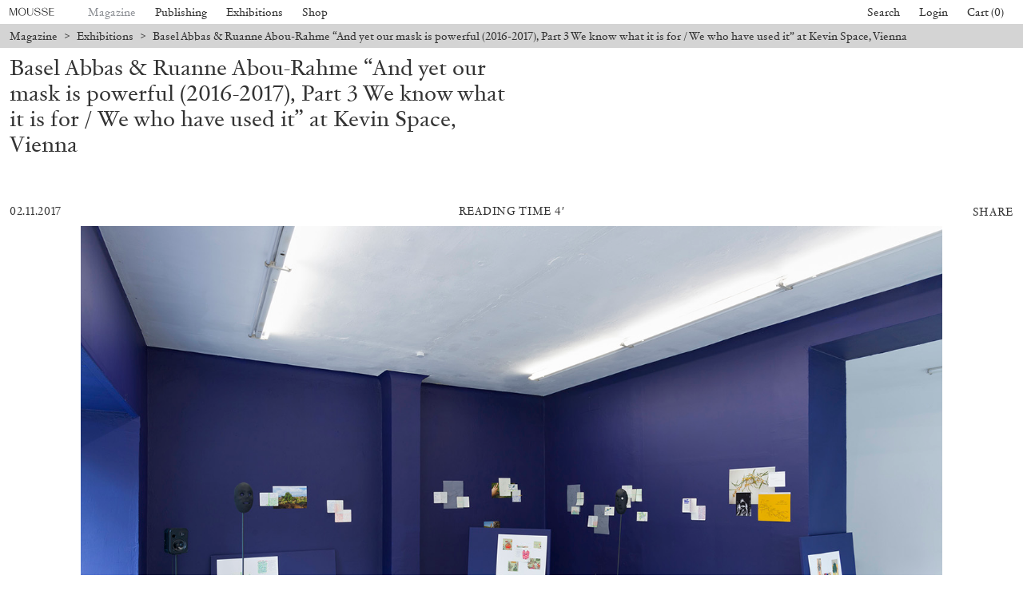

--- FILE ---
content_type: text/html; charset=utf-8
request_url: https://www.google.com/recaptcha/api2/anchor?ar=1&k=6Lfx85kbAAAAADVW6R5jeuOU6Vz0Jv9KENntOMTt&co=aHR0cHM6Ly93d3cubW91c3NlbWFnYXppbmUuaXQ6NDQz&hl=en&v=N67nZn4AqZkNcbeMu4prBgzg&size=invisible&anchor-ms=40000&execute-ms=30000&cb=ugovb59cazn1
body_size: 48644
content:
<!DOCTYPE HTML><html dir="ltr" lang="en"><head><meta http-equiv="Content-Type" content="text/html; charset=UTF-8">
<meta http-equiv="X-UA-Compatible" content="IE=edge">
<title>reCAPTCHA</title>
<style type="text/css">
/* cyrillic-ext */
@font-face {
  font-family: 'Roboto';
  font-style: normal;
  font-weight: 400;
  font-stretch: 100%;
  src: url(//fonts.gstatic.com/s/roboto/v48/KFO7CnqEu92Fr1ME7kSn66aGLdTylUAMa3GUBHMdazTgWw.woff2) format('woff2');
  unicode-range: U+0460-052F, U+1C80-1C8A, U+20B4, U+2DE0-2DFF, U+A640-A69F, U+FE2E-FE2F;
}
/* cyrillic */
@font-face {
  font-family: 'Roboto';
  font-style: normal;
  font-weight: 400;
  font-stretch: 100%;
  src: url(//fonts.gstatic.com/s/roboto/v48/KFO7CnqEu92Fr1ME7kSn66aGLdTylUAMa3iUBHMdazTgWw.woff2) format('woff2');
  unicode-range: U+0301, U+0400-045F, U+0490-0491, U+04B0-04B1, U+2116;
}
/* greek-ext */
@font-face {
  font-family: 'Roboto';
  font-style: normal;
  font-weight: 400;
  font-stretch: 100%;
  src: url(//fonts.gstatic.com/s/roboto/v48/KFO7CnqEu92Fr1ME7kSn66aGLdTylUAMa3CUBHMdazTgWw.woff2) format('woff2');
  unicode-range: U+1F00-1FFF;
}
/* greek */
@font-face {
  font-family: 'Roboto';
  font-style: normal;
  font-weight: 400;
  font-stretch: 100%;
  src: url(//fonts.gstatic.com/s/roboto/v48/KFO7CnqEu92Fr1ME7kSn66aGLdTylUAMa3-UBHMdazTgWw.woff2) format('woff2');
  unicode-range: U+0370-0377, U+037A-037F, U+0384-038A, U+038C, U+038E-03A1, U+03A3-03FF;
}
/* math */
@font-face {
  font-family: 'Roboto';
  font-style: normal;
  font-weight: 400;
  font-stretch: 100%;
  src: url(//fonts.gstatic.com/s/roboto/v48/KFO7CnqEu92Fr1ME7kSn66aGLdTylUAMawCUBHMdazTgWw.woff2) format('woff2');
  unicode-range: U+0302-0303, U+0305, U+0307-0308, U+0310, U+0312, U+0315, U+031A, U+0326-0327, U+032C, U+032F-0330, U+0332-0333, U+0338, U+033A, U+0346, U+034D, U+0391-03A1, U+03A3-03A9, U+03B1-03C9, U+03D1, U+03D5-03D6, U+03F0-03F1, U+03F4-03F5, U+2016-2017, U+2034-2038, U+203C, U+2040, U+2043, U+2047, U+2050, U+2057, U+205F, U+2070-2071, U+2074-208E, U+2090-209C, U+20D0-20DC, U+20E1, U+20E5-20EF, U+2100-2112, U+2114-2115, U+2117-2121, U+2123-214F, U+2190, U+2192, U+2194-21AE, U+21B0-21E5, U+21F1-21F2, U+21F4-2211, U+2213-2214, U+2216-22FF, U+2308-230B, U+2310, U+2319, U+231C-2321, U+2336-237A, U+237C, U+2395, U+239B-23B7, U+23D0, U+23DC-23E1, U+2474-2475, U+25AF, U+25B3, U+25B7, U+25BD, U+25C1, U+25CA, U+25CC, U+25FB, U+266D-266F, U+27C0-27FF, U+2900-2AFF, U+2B0E-2B11, U+2B30-2B4C, U+2BFE, U+3030, U+FF5B, U+FF5D, U+1D400-1D7FF, U+1EE00-1EEFF;
}
/* symbols */
@font-face {
  font-family: 'Roboto';
  font-style: normal;
  font-weight: 400;
  font-stretch: 100%;
  src: url(//fonts.gstatic.com/s/roboto/v48/KFO7CnqEu92Fr1ME7kSn66aGLdTylUAMaxKUBHMdazTgWw.woff2) format('woff2');
  unicode-range: U+0001-000C, U+000E-001F, U+007F-009F, U+20DD-20E0, U+20E2-20E4, U+2150-218F, U+2190, U+2192, U+2194-2199, U+21AF, U+21E6-21F0, U+21F3, U+2218-2219, U+2299, U+22C4-22C6, U+2300-243F, U+2440-244A, U+2460-24FF, U+25A0-27BF, U+2800-28FF, U+2921-2922, U+2981, U+29BF, U+29EB, U+2B00-2BFF, U+4DC0-4DFF, U+FFF9-FFFB, U+10140-1018E, U+10190-1019C, U+101A0, U+101D0-101FD, U+102E0-102FB, U+10E60-10E7E, U+1D2C0-1D2D3, U+1D2E0-1D37F, U+1F000-1F0FF, U+1F100-1F1AD, U+1F1E6-1F1FF, U+1F30D-1F30F, U+1F315, U+1F31C, U+1F31E, U+1F320-1F32C, U+1F336, U+1F378, U+1F37D, U+1F382, U+1F393-1F39F, U+1F3A7-1F3A8, U+1F3AC-1F3AF, U+1F3C2, U+1F3C4-1F3C6, U+1F3CA-1F3CE, U+1F3D4-1F3E0, U+1F3ED, U+1F3F1-1F3F3, U+1F3F5-1F3F7, U+1F408, U+1F415, U+1F41F, U+1F426, U+1F43F, U+1F441-1F442, U+1F444, U+1F446-1F449, U+1F44C-1F44E, U+1F453, U+1F46A, U+1F47D, U+1F4A3, U+1F4B0, U+1F4B3, U+1F4B9, U+1F4BB, U+1F4BF, U+1F4C8-1F4CB, U+1F4D6, U+1F4DA, U+1F4DF, U+1F4E3-1F4E6, U+1F4EA-1F4ED, U+1F4F7, U+1F4F9-1F4FB, U+1F4FD-1F4FE, U+1F503, U+1F507-1F50B, U+1F50D, U+1F512-1F513, U+1F53E-1F54A, U+1F54F-1F5FA, U+1F610, U+1F650-1F67F, U+1F687, U+1F68D, U+1F691, U+1F694, U+1F698, U+1F6AD, U+1F6B2, U+1F6B9-1F6BA, U+1F6BC, U+1F6C6-1F6CF, U+1F6D3-1F6D7, U+1F6E0-1F6EA, U+1F6F0-1F6F3, U+1F6F7-1F6FC, U+1F700-1F7FF, U+1F800-1F80B, U+1F810-1F847, U+1F850-1F859, U+1F860-1F887, U+1F890-1F8AD, U+1F8B0-1F8BB, U+1F8C0-1F8C1, U+1F900-1F90B, U+1F93B, U+1F946, U+1F984, U+1F996, U+1F9E9, U+1FA00-1FA6F, U+1FA70-1FA7C, U+1FA80-1FA89, U+1FA8F-1FAC6, U+1FACE-1FADC, U+1FADF-1FAE9, U+1FAF0-1FAF8, U+1FB00-1FBFF;
}
/* vietnamese */
@font-face {
  font-family: 'Roboto';
  font-style: normal;
  font-weight: 400;
  font-stretch: 100%;
  src: url(//fonts.gstatic.com/s/roboto/v48/KFO7CnqEu92Fr1ME7kSn66aGLdTylUAMa3OUBHMdazTgWw.woff2) format('woff2');
  unicode-range: U+0102-0103, U+0110-0111, U+0128-0129, U+0168-0169, U+01A0-01A1, U+01AF-01B0, U+0300-0301, U+0303-0304, U+0308-0309, U+0323, U+0329, U+1EA0-1EF9, U+20AB;
}
/* latin-ext */
@font-face {
  font-family: 'Roboto';
  font-style: normal;
  font-weight: 400;
  font-stretch: 100%;
  src: url(//fonts.gstatic.com/s/roboto/v48/KFO7CnqEu92Fr1ME7kSn66aGLdTylUAMa3KUBHMdazTgWw.woff2) format('woff2');
  unicode-range: U+0100-02BA, U+02BD-02C5, U+02C7-02CC, U+02CE-02D7, U+02DD-02FF, U+0304, U+0308, U+0329, U+1D00-1DBF, U+1E00-1E9F, U+1EF2-1EFF, U+2020, U+20A0-20AB, U+20AD-20C0, U+2113, U+2C60-2C7F, U+A720-A7FF;
}
/* latin */
@font-face {
  font-family: 'Roboto';
  font-style: normal;
  font-weight: 400;
  font-stretch: 100%;
  src: url(//fonts.gstatic.com/s/roboto/v48/KFO7CnqEu92Fr1ME7kSn66aGLdTylUAMa3yUBHMdazQ.woff2) format('woff2');
  unicode-range: U+0000-00FF, U+0131, U+0152-0153, U+02BB-02BC, U+02C6, U+02DA, U+02DC, U+0304, U+0308, U+0329, U+2000-206F, U+20AC, U+2122, U+2191, U+2193, U+2212, U+2215, U+FEFF, U+FFFD;
}
/* cyrillic-ext */
@font-face {
  font-family: 'Roboto';
  font-style: normal;
  font-weight: 500;
  font-stretch: 100%;
  src: url(//fonts.gstatic.com/s/roboto/v48/KFO7CnqEu92Fr1ME7kSn66aGLdTylUAMa3GUBHMdazTgWw.woff2) format('woff2');
  unicode-range: U+0460-052F, U+1C80-1C8A, U+20B4, U+2DE0-2DFF, U+A640-A69F, U+FE2E-FE2F;
}
/* cyrillic */
@font-face {
  font-family: 'Roboto';
  font-style: normal;
  font-weight: 500;
  font-stretch: 100%;
  src: url(//fonts.gstatic.com/s/roboto/v48/KFO7CnqEu92Fr1ME7kSn66aGLdTylUAMa3iUBHMdazTgWw.woff2) format('woff2');
  unicode-range: U+0301, U+0400-045F, U+0490-0491, U+04B0-04B1, U+2116;
}
/* greek-ext */
@font-face {
  font-family: 'Roboto';
  font-style: normal;
  font-weight: 500;
  font-stretch: 100%;
  src: url(//fonts.gstatic.com/s/roboto/v48/KFO7CnqEu92Fr1ME7kSn66aGLdTylUAMa3CUBHMdazTgWw.woff2) format('woff2');
  unicode-range: U+1F00-1FFF;
}
/* greek */
@font-face {
  font-family: 'Roboto';
  font-style: normal;
  font-weight: 500;
  font-stretch: 100%;
  src: url(//fonts.gstatic.com/s/roboto/v48/KFO7CnqEu92Fr1ME7kSn66aGLdTylUAMa3-UBHMdazTgWw.woff2) format('woff2');
  unicode-range: U+0370-0377, U+037A-037F, U+0384-038A, U+038C, U+038E-03A1, U+03A3-03FF;
}
/* math */
@font-face {
  font-family: 'Roboto';
  font-style: normal;
  font-weight: 500;
  font-stretch: 100%;
  src: url(//fonts.gstatic.com/s/roboto/v48/KFO7CnqEu92Fr1ME7kSn66aGLdTylUAMawCUBHMdazTgWw.woff2) format('woff2');
  unicode-range: U+0302-0303, U+0305, U+0307-0308, U+0310, U+0312, U+0315, U+031A, U+0326-0327, U+032C, U+032F-0330, U+0332-0333, U+0338, U+033A, U+0346, U+034D, U+0391-03A1, U+03A3-03A9, U+03B1-03C9, U+03D1, U+03D5-03D6, U+03F0-03F1, U+03F4-03F5, U+2016-2017, U+2034-2038, U+203C, U+2040, U+2043, U+2047, U+2050, U+2057, U+205F, U+2070-2071, U+2074-208E, U+2090-209C, U+20D0-20DC, U+20E1, U+20E5-20EF, U+2100-2112, U+2114-2115, U+2117-2121, U+2123-214F, U+2190, U+2192, U+2194-21AE, U+21B0-21E5, U+21F1-21F2, U+21F4-2211, U+2213-2214, U+2216-22FF, U+2308-230B, U+2310, U+2319, U+231C-2321, U+2336-237A, U+237C, U+2395, U+239B-23B7, U+23D0, U+23DC-23E1, U+2474-2475, U+25AF, U+25B3, U+25B7, U+25BD, U+25C1, U+25CA, U+25CC, U+25FB, U+266D-266F, U+27C0-27FF, U+2900-2AFF, U+2B0E-2B11, U+2B30-2B4C, U+2BFE, U+3030, U+FF5B, U+FF5D, U+1D400-1D7FF, U+1EE00-1EEFF;
}
/* symbols */
@font-face {
  font-family: 'Roboto';
  font-style: normal;
  font-weight: 500;
  font-stretch: 100%;
  src: url(//fonts.gstatic.com/s/roboto/v48/KFO7CnqEu92Fr1ME7kSn66aGLdTylUAMaxKUBHMdazTgWw.woff2) format('woff2');
  unicode-range: U+0001-000C, U+000E-001F, U+007F-009F, U+20DD-20E0, U+20E2-20E4, U+2150-218F, U+2190, U+2192, U+2194-2199, U+21AF, U+21E6-21F0, U+21F3, U+2218-2219, U+2299, U+22C4-22C6, U+2300-243F, U+2440-244A, U+2460-24FF, U+25A0-27BF, U+2800-28FF, U+2921-2922, U+2981, U+29BF, U+29EB, U+2B00-2BFF, U+4DC0-4DFF, U+FFF9-FFFB, U+10140-1018E, U+10190-1019C, U+101A0, U+101D0-101FD, U+102E0-102FB, U+10E60-10E7E, U+1D2C0-1D2D3, U+1D2E0-1D37F, U+1F000-1F0FF, U+1F100-1F1AD, U+1F1E6-1F1FF, U+1F30D-1F30F, U+1F315, U+1F31C, U+1F31E, U+1F320-1F32C, U+1F336, U+1F378, U+1F37D, U+1F382, U+1F393-1F39F, U+1F3A7-1F3A8, U+1F3AC-1F3AF, U+1F3C2, U+1F3C4-1F3C6, U+1F3CA-1F3CE, U+1F3D4-1F3E0, U+1F3ED, U+1F3F1-1F3F3, U+1F3F5-1F3F7, U+1F408, U+1F415, U+1F41F, U+1F426, U+1F43F, U+1F441-1F442, U+1F444, U+1F446-1F449, U+1F44C-1F44E, U+1F453, U+1F46A, U+1F47D, U+1F4A3, U+1F4B0, U+1F4B3, U+1F4B9, U+1F4BB, U+1F4BF, U+1F4C8-1F4CB, U+1F4D6, U+1F4DA, U+1F4DF, U+1F4E3-1F4E6, U+1F4EA-1F4ED, U+1F4F7, U+1F4F9-1F4FB, U+1F4FD-1F4FE, U+1F503, U+1F507-1F50B, U+1F50D, U+1F512-1F513, U+1F53E-1F54A, U+1F54F-1F5FA, U+1F610, U+1F650-1F67F, U+1F687, U+1F68D, U+1F691, U+1F694, U+1F698, U+1F6AD, U+1F6B2, U+1F6B9-1F6BA, U+1F6BC, U+1F6C6-1F6CF, U+1F6D3-1F6D7, U+1F6E0-1F6EA, U+1F6F0-1F6F3, U+1F6F7-1F6FC, U+1F700-1F7FF, U+1F800-1F80B, U+1F810-1F847, U+1F850-1F859, U+1F860-1F887, U+1F890-1F8AD, U+1F8B0-1F8BB, U+1F8C0-1F8C1, U+1F900-1F90B, U+1F93B, U+1F946, U+1F984, U+1F996, U+1F9E9, U+1FA00-1FA6F, U+1FA70-1FA7C, U+1FA80-1FA89, U+1FA8F-1FAC6, U+1FACE-1FADC, U+1FADF-1FAE9, U+1FAF0-1FAF8, U+1FB00-1FBFF;
}
/* vietnamese */
@font-face {
  font-family: 'Roboto';
  font-style: normal;
  font-weight: 500;
  font-stretch: 100%;
  src: url(//fonts.gstatic.com/s/roboto/v48/KFO7CnqEu92Fr1ME7kSn66aGLdTylUAMa3OUBHMdazTgWw.woff2) format('woff2');
  unicode-range: U+0102-0103, U+0110-0111, U+0128-0129, U+0168-0169, U+01A0-01A1, U+01AF-01B0, U+0300-0301, U+0303-0304, U+0308-0309, U+0323, U+0329, U+1EA0-1EF9, U+20AB;
}
/* latin-ext */
@font-face {
  font-family: 'Roboto';
  font-style: normal;
  font-weight: 500;
  font-stretch: 100%;
  src: url(//fonts.gstatic.com/s/roboto/v48/KFO7CnqEu92Fr1ME7kSn66aGLdTylUAMa3KUBHMdazTgWw.woff2) format('woff2');
  unicode-range: U+0100-02BA, U+02BD-02C5, U+02C7-02CC, U+02CE-02D7, U+02DD-02FF, U+0304, U+0308, U+0329, U+1D00-1DBF, U+1E00-1E9F, U+1EF2-1EFF, U+2020, U+20A0-20AB, U+20AD-20C0, U+2113, U+2C60-2C7F, U+A720-A7FF;
}
/* latin */
@font-face {
  font-family: 'Roboto';
  font-style: normal;
  font-weight: 500;
  font-stretch: 100%;
  src: url(//fonts.gstatic.com/s/roboto/v48/KFO7CnqEu92Fr1ME7kSn66aGLdTylUAMa3yUBHMdazQ.woff2) format('woff2');
  unicode-range: U+0000-00FF, U+0131, U+0152-0153, U+02BB-02BC, U+02C6, U+02DA, U+02DC, U+0304, U+0308, U+0329, U+2000-206F, U+20AC, U+2122, U+2191, U+2193, U+2212, U+2215, U+FEFF, U+FFFD;
}
/* cyrillic-ext */
@font-face {
  font-family: 'Roboto';
  font-style: normal;
  font-weight: 900;
  font-stretch: 100%;
  src: url(//fonts.gstatic.com/s/roboto/v48/KFO7CnqEu92Fr1ME7kSn66aGLdTylUAMa3GUBHMdazTgWw.woff2) format('woff2');
  unicode-range: U+0460-052F, U+1C80-1C8A, U+20B4, U+2DE0-2DFF, U+A640-A69F, U+FE2E-FE2F;
}
/* cyrillic */
@font-face {
  font-family: 'Roboto';
  font-style: normal;
  font-weight: 900;
  font-stretch: 100%;
  src: url(//fonts.gstatic.com/s/roboto/v48/KFO7CnqEu92Fr1ME7kSn66aGLdTylUAMa3iUBHMdazTgWw.woff2) format('woff2');
  unicode-range: U+0301, U+0400-045F, U+0490-0491, U+04B0-04B1, U+2116;
}
/* greek-ext */
@font-face {
  font-family: 'Roboto';
  font-style: normal;
  font-weight: 900;
  font-stretch: 100%;
  src: url(//fonts.gstatic.com/s/roboto/v48/KFO7CnqEu92Fr1ME7kSn66aGLdTylUAMa3CUBHMdazTgWw.woff2) format('woff2');
  unicode-range: U+1F00-1FFF;
}
/* greek */
@font-face {
  font-family: 'Roboto';
  font-style: normal;
  font-weight: 900;
  font-stretch: 100%;
  src: url(//fonts.gstatic.com/s/roboto/v48/KFO7CnqEu92Fr1ME7kSn66aGLdTylUAMa3-UBHMdazTgWw.woff2) format('woff2');
  unicode-range: U+0370-0377, U+037A-037F, U+0384-038A, U+038C, U+038E-03A1, U+03A3-03FF;
}
/* math */
@font-face {
  font-family: 'Roboto';
  font-style: normal;
  font-weight: 900;
  font-stretch: 100%;
  src: url(//fonts.gstatic.com/s/roboto/v48/KFO7CnqEu92Fr1ME7kSn66aGLdTylUAMawCUBHMdazTgWw.woff2) format('woff2');
  unicode-range: U+0302-0303, U+0305, U+0307-0308, U+0310, U+0312, U+0315, U+031A, U+0326-0327, U+032C, U+032F-0330, U+0332-0333, U+0338, U+033A, U+0346, U+034D, U+0391-03A1, U+03A3-03A9, U+03B1-03C9, U+03D1, U+03D5-03D6, U+03F0-03F1, U+03F4-03F5, U+2016-2017, U+2034-2038, U+203C, U+2040, U+2043, U+2047, U+2050, U+2057, U+205F, U+2070-2071, U+2074-208E, U+2090-209C, U+20D0-20DC, U+20E1, U+20E5-20EF, U+2100-2112, U+2114-2115, U+2117-2121, U+2123-214F, U+2190, U+2192, U+2194-21AE, U+21B0-21E5, U+21F1-21F2, U+21F4-2211, U+2213-2214, U+2216-22FF, U+2308-230B, U+2310, U+2319, U+231C-2321, U+2336-237A, U+237C, U+2395, U+239B-23B7, U+23D0, U+23DC-23E1, U+2474-2475, U+25AF, U+25B3, U+25B7, U+25BD, U+25C1, U+25CA, U+25CC, U+25FB, U+266D-266F, U+27C0-27FF, U+2900-2AFF, U+2B0E-2B11, U+2B30-2B4C, U+2BFE, U+3030, U+FF5B, U+FF5D, U+1D400-1D7FF, U+1EE00-1EEFF;
}
/* symbols */
@font-face {
  font-family: 'Roboto';
  font-style: normal;
  font-weight: 900;
  font-stretch: 100%;
  src: url(//fonts.gstatic.com/s/roboto/v48/KFO7CnqEu92Fr1ME7kSn66aGLdTylUAMaxKUBHMdazTgWw.woff2) format('woff2');
  unicode-range: U+0001-000C, U+000E-001F, U+007F-009F, U+20DD-20E0, U+20E2-20E4, U+2150-218F, U+2190, U+2192, U+2194-2199, U+21AF, U+21E6-21F0, U+21F3, U+2218-2219, U+2299, U+22C4-22C6, U+2300-243F, U+2440-244A, U+2460-24FF, U+25A0-27BF, U+2800-28FF, U+2921-2922, U+2981, U+29BF, U+29EB, U+2B00-2BFF, U+4DC0-4DFF, U+FFF9-FFFB, U+10140-1018E, U+10190-1019C, U+101A0, U+101D0-101FD, U+102E0-102FB, U+10E60-10E7E, U+1D2C0-1D2D3, U+1D2E0-1D37F, U+1F000-1F0FF, U+1F100-1F1AD, U+1F1E6-1F1FF, U+1F30D-1F30F, U+1F315, U+1F31C, U+1F31E, U+1F320-1F32C, U+1F336, U+1F378, U+1F37D, U+1F382, U+1F393-1F39F, U+1F3A7-1F3A8, U+1F3AC-1F3AF, U+1F3C2, U+1F3C4-1F3C6, U+1F3CA-1F3CE, U+1F3D4-1F3E0, U+1F3ED, U+1F3F1-1F3F3, U+1F3F5-1F3F7, U+1F408, U+1F415, U+1F41F, U+1F426, U+1F43F, U+1F441-1F442, U+1F444, U+1F446-1F449, U+1F44C-1F44E, U+1F453, U+1F46A, U+1F47D, U+1F4A3, U+1F4B0, U+1F4B3, U+1F4B9, U+1F4BB, U+1F4BF, U+1F4C8-1F4CB, U+1F4D6, U+1F4DA, U+1F4DF, U+1F4E3-1F4E6, U+1F4EA-1F4ED, U+1F4F7, U+1F4F9-1F4FB, U+1F4FD-1F4FE, U+1F503, U+1F507-1F50B, U+1F50D, U+1F512-1F513, U+1F53E-1F54A, U+1F54F-1F5FA, U+1F610, U+1F650-1F67F, U+1F687, U+1F68D, U+1F691, U+1F694, U+1F698, U+1F6AD, U+1F6B2, U+1F6B9-1F6BA, U+1F6BC, U+1F6C6-1F6CF, U+1F6D3-1F6D7, U+1F6E0-1F6EA, U+1F6F0-1F6F3, U+1F6F7-1F6FC, U+1F700-1F7FF, U+1F800-1F80B, U+1F810-1F847, U+1F850-1F859, U+1F860-1F887, U+1F890-1F8AD, U+1F8B0-1F8BB, U+1F8C0-1F8C1, U+1F900-1F90B, U+1F93B, U+1F946, U+1F984, U+1F996, U+1F9E9, U+1FA00-1FA6F, U+1FA70-1FA7C, U+1FA80-1FA89, U+1FA8F-1FAC6, U+1FACE-1FADC, U+1FADF-1FAE9, U+1FAF0-1FAF8, U+1FB00-1FBFF;
}
/* vietnamese */
@font-face {
  font-family: 'Roboto';
  font-style: normal;
  font-weight: 900;
  font-stretch: 100%;
  src: url(//fonts.gstatic.com/s/roboto/v48/KFO7CnqEu92Fr1ME7kSn66aGLdTylUAMa3OUBHMdazTgWw.woff2) format('woff2');
  unicode-range: U+0102-0103, U+0110-0111, U+0128-0129, U+0168-0169, U+01A0-01A1, U+01AF-01B0, U+0300-0301, U+0303-0304, U+0308-0309, U+0323, U+0329, U+1EA0-1EF9, U+20AB;
}
/* latin-ext */
@font-face {
  font-family: 'Roboto';
  font-style: normal;
  font-weight: 900;
  font-stretch: 100%;
  src: url(//fonts.gstatic.com/s/roboto/v48/KFO7CnqEu92Fr1ME7kSn66aGLdTylUAMa3KUBHMdazTgWw.woff2) format('woff2');
  unicode-range: U+0100-02BA, U+02BD-02C5, U+02C7-02CC, U+02CE-02D7, U+02DD-02FF, U+0304, U+0308, U+0329, U+1D00-1DBF, U+1E00-1E9F, U+1EF2-1EFF, U+2020, U+20A0-20AB, U+20AD-20C0, U+2113, U+2C60-2C7F, U+A720-A7FF;
}
/* latin */
@font-face {
  font-family: 'Roboto';
  font-style: normal;
  font-weight: 900;
  font-stretch: 100%;
  src: url(//fonts.gstatic.com/s/roboto/v48/KFO7CnqEu92Fr1ME7kSn66aGLdTylUAMa3yUBHMdazQ.woff2) format('woff2');
  unicode-range: U+0000-00FF, U+0131, U+0152-0153, U+02BB-02BC, U+02C6, U+02DA, U+02DC, U+0304, U+0308, U+0329, U+2000-206F, U+20AC, U+2122, U+2191, U+2193, U+2212, U+2215, U+FEFF, U+FFFD;
}

</style>
<link rel="stylesheet" type="text/css" href="https://www.gstatic.com/recaptcha/releases/N67nZn4AqZkNcbeMu4prBgzg/styles__ltr.css">
<script nonce="5A4OBSY2Y9kQtAl-jODNPw" type="text/javascript">window['__recaptcha_api'] = 'https://www.google.com/recaptcha/api2/';</script>
<script type="text/javascript" src="https://www.gstatic.com/recaptcha/releases/N67nZn4AqZkNcbeMu4prBgzg/recaptcha__en.js" nonce="5A4OBSY2Y9kQtAl-jODNPw">
      
    </script></head>
<body><div id="rc-anchor-alert" class="rc-anchor-alert"></div>
<input type="hidden" id="recaptcha-token" value="[base64]">
<script type="text/javascript" nonce="5A4OBSY2Y9kQtAl-jODNPw">
      recaptcha.anchor.Main.init("[\x22ainput\x22,[\x22bgdata\x22,\x22\x22,\[base64]/[base64]/MjU1Ong/[base64]/[base64]/[base64]/[base64]/[base64]/[base64]/[base64]/[base64]/[base64]/[base64]/[base64]/[base64]/[base64]/[base64]/[base64]\\u003d\x22,\[base64]\\u003d\x22,\x22dMOfwoPDmcKiL8OKwqHChMKXw7vCgBvDocORBmh7UkbCl0hnwq5TwpMsw4fCs2tOIcKFbcOrA8OVwrE0T8OjwpDCuMKnARjDvcK/w5AYNcKUdXJdwoBaAcOCRho3SlcIw4s/[base64]/DnnDiMOWwrEQWUvDl8OBMiXCgcKVSwjDm8KjwpBlwrrDsFLDmSZfw6swHcOiwrxPw41eMsOxRXIRYkoATsOWdGABeMOXw4MTXAzDiF/CtzoBTzw+w7vCqsKoQMKfw6FuEsKbwrYmUQbCi0bCgmpOwrhUw6/CqRHCvcKdw73Dlj7CjFTCvwsLPMOjSsKCwpcqR03DoMKgCcKSwoPCnDIUw5HDhMKEfzV0wqcxScKmw5Vpw47DtAbDk2nDj0vDgxoxw7lBPxnClnrDncK6w6daaTzDusKUdhYzwr/DhcKGw6LDoAhBYsKuwrRfw5gNI8OGFcOvWcK5wroDKsOOPsKWU8O0wqfCoMKPTTAMajBILBt0wolmwq7DlMKeX8OERTDDlsKJb2QuRsOROsO4w4HCpsK/UgByw4PCoBHDi1XCssO+wojDujFbw6UfOyTClV/DvcKSwqpELjIoBifDm1fCmD/CmMKLVcKXwo7CgQ8YwoDCh8KNX8KMG8OTwopeGMOQH3sLEcOcwoJNIzF5C8Oyw6dIGWlZw6PDtnAIw5rDusKyPMOLRV7DkWIzZGDDlhNUbcOxdsKZPMO+w4XDksK2MzkfSMKxcDnDiMKBwpJGSkoUf8OQCwdSwpzCisKLZ8KQH8KBw4HCoMOnP8KfQ8KEw6bCuMO/wqpFw7LCn2ghYBBDYcK0TsKkZmfDp8O6w4J9OCYcw73Cm8KmTcKLPnLCvMOZR2N+wq0TScKNIMKAwoIhw6QPKcONw6pdwoMxwp3DnsO0LhM9HMO9UifCvnHCjcO9wpROwpgXwo0/w53DiMOJw5HCq3jDswXDucOOcMKdKy1mR1zDvg/Dl8KyE2deaRpIL1rCkSt5cVMSw5fCq8KpPsKeJgsJw6zDiXrDhwTCl8Okw7XCnx8AdsOkwo0JSMKdSw3CmF7Ck8KrwrhzwrzDgmnCqsKjRFMPw4bDucK/SsOnIcONwqPDvUzCsUMFd0zCiMOBwoLDkcKQAXrDs8Otwr3CuER8bEPCnMOnN8KaJUXDi8OaMsO/bgPClcOIH8KlWSbDrcKaG8OBw5g/w7V3wpbCkMKyP8K8w7t/[base64]/DpMOewrt7J8OQwqnChU3DmsKBw59UIAQRwqPCrcOGwpfCsiUtCzokN1LDtMKUwoHDtsKhwpZqw7s4w6TCgcOkw79ySxrCokbDlV5JXXfCosK7eMKyI1Qzw5XDmEh4diXCocKzwpc2PMO/[base64]/DswskOTEpwpcaKAEQbhLCtcOxDsKYEmdJJhjDosKPHFnDlcKsW2vDjMOlDcOywqYKwrgpcBvCjsKdwpXChsOiw5/[base64]/[base64]/wo/[base64]/DoHpJFi9NJcONfFPCicOQXGB6w4vCqMKnwooNLlvDt37DncOwCMOjTyXDihIEw6g9E3PDrMOwQcK1M3hiesK/Tmh1woIVw4bCgMO1TgvCq1Zqw6TDisOnw6QBwpHDlsO6wrjDrW/DrCJVwojCmsO7wp4/J2FDw50zw555w5fConVHWQTCjQTDux1cDTI5C8OkZWpUwqBlcB1mZiHDk30EwpbDn8K6w5sqAQjDpUokwqtEw57CtwFrXsKcNyx+wrtjKMO0w5xKw7XCpXMewoLDicOqMk/DsSjDtmZXwpA7CcKKw5wfw73Cv8O3w4jCizRdPsK+eMOYDgHCkSbDl8KNw71FQMO+w6grUsOVw5dcw7laIsKNWD/Dn1TCkMO4PjNJw6sxG3LCgAJowoTCiMOMW8Kjb8O8OMObw4/CqMODwoN5w7BrZyDDtVN0aklTw7FCUcKnw4Eqwo7DkQM3GsOXIw8fXsKbwqLDqDtWwrkVLX/[base64]/w5bDsRHDsU9owqkpw7IEwqbCkQ9kw7rDtkbDusOMWVghMnYWw5jDj0U8w7ZmI2YXBSAWwoUww7/CszrDnTnDiXsiw6U6wqwzw65Ja8O6LgPDpn3Dj8KUwrJIC1QtwqvDs2srfcK1eMKsJcKoDlwEc8KXNwsMw6MRwoZrbsKywrnCpMK3QcOyw4zDu3t0NUnCkHfDusO/QU/DrMORQwt/ZsOjwoUuPHDDlkHDpyfDiMKdCm7Cr8ORwod7DQBAV3PDkznCvcO9JRhPw7hyIXfDosKzw4Brw6k9c8Knw7kAwo7Ct8Ozw4U2EWVgSTbDs8KlVzHCr8KpwrHCgsK6w5EhPcOVfUFXcQfDhcO9wp5ZCFXCu8KQwolyZjgkwr83FkjDlx/CsFU1w5fDp0vCmMKyGsK+wogTwpYHSG5YRS8gwrbDgxtOwrjCsyDCgXZ8GhrDgMOfTR7DicOiTsOsw4M/wqnClDRGwpIdwqxTw7/[base64]/w7/DjHDDoE/CoMOLZsOPw7Qtw7APdGDCphzDhSRvUyLCrTvDlsKfADjDsVl/w4DCs8OGw7/CuEdMw4xqImvCryVHw5DDp8OTEsO2cCgCCVrDpxTCtsOmwr3ClsOCwrvDgcO5wp5Uw6vChMO+fAQwwrgSwqbCvWnClcK/w65bG8Obw78NVsKsw4dewrMAPHLCvsKpBMObDMOGw6PDtcOOwohvfHkrwrLDrn4bX3TCn8K2GzpHwq/DqcOkwoIaTcOrHEVpWcKHDMOSwo3CiMKXKsOWwoXCrcKYbMKUJsOgcHBjw64rfWIMYMOUZXBqaCrCmcKSw5YrfUZbOMKQw4bCrXk7dEN9G8KKwoLCmsOKwqjDi8KNNcO9w5PDpMKGVXnCtcOYw6TCg8KYwoB7VcO9wrLDnEHDoA3CmsO1w5/[base64]/eQLCokXCg8OKL8K/wpIDf8K3CzDDm8Kaw5nDn0TDsXPDomQJwq/DjG7DgMOyTMOzeRJ6HF/CjsKowqpOw7hMw5dXw7TDmsKscMKgXsKPwrFgX1VBBcKnbCsuwrYFGBFZwocLwrRTSwQtBApJwojDiSbDnCrCv8OCwrImw6bCmBnDjMO8SmDDoEthwr7CujtYPCjDoxwUw5XDklphwrrCp8OtwpbDpB3CuW/CnFR0Oz8yw6vCuCBDwoDCmsOqwofDuER/wq48CE/[base64]/CpAAMZDzCpU8yw6vDunnDlQBZIwDDjBRIAMK7w6sbKVXCusObCMOXwrTCtMKLwo/CmsOuwqY8wqdVwpjCnSckO3UqP8Kvwr1mw61twpF1wrDCv8OQNcKEBcOyDXlwTS8FwrIHdsK0CMO2D8O8w4sMwoULw7TCswh1YcO/[base64]/DpyXCqMOCQMKhZsOcwoEfC2BVwqFUw63CtcOmwp4Bw7JwCzQyBy/DscK0bMKswrjClcOqw64KwodNLMKGPFjClsK6w43Ci8O6wrY9GsONRjvCusKpwoTDgVRlJMOaDi/Ds3TClcOyIyEQw4FbD8OXw43CnTlbB3dnwrHCiQnClcKrw4/[base64]/[base64]/w7sGRMKlw6nCgcOeUDvCj8KIw7JGw4B2wrB0A0nCm8O9wr1EwonDtT/DujbCu8O/LMKDYiN9VxNSw7PDpiMww4bDgsKQwq/DgQFmK2PClsO/[base64]/CtsKIw40fw4fDmRnCncOLHHnDmcK2W3FjwpTDqcKJwqY8wrjDgDfCpMOywrxew5/CmcOyKsKVw7MUZ0wlMGnDpsKFGcKWw7TCmFbDh8KWwo/CgMK9wqrDpTA9PBDCvxXCoFE1ACJtwocBcMKHN3lawoTCpj3CrnfCpsKhCsKSwocmQ8Oxw5bCvHvDuW4ow47Ci8KHclgNwp/[base64]/[base64]/DnV/CkR/ClcK2AsOGwpI3wrrCgzxPPA0BwpNewrcOdsKpOmfCtgNuWXfDt8KRwqpoXcK8SsKpwpoLdMOGw5tQOUQrwoLDr8KKBU3Du8O/[base64]/CnzQLG8OOwoBrw7kZw6bCilnDicO0w6ABG2hBwrQVw4t2wqIkLWoQwp7CtcKHN8O8wr/Cs18/w6IgYB83w7vCisKUwrVuw4bDhEIrwpLClV91S8OFEcOxw7/CuTdEwrfDqDcJJV/Cvg8ow54Bw67Dhyx7wp4fHyPCscKTwq3ClHTDpMOBwpUaY8O5dcK7R0wmwq7DhSzCrMKXeWNUaB8OfgTCoQI+T3wEw7EfeTATO8KowoktwoDCuMOyw5/DhMO8KA4Vw5HCt8OxE3Q9w7fDuXoYKcKWQks5ZyjDk8KLw7PCq8OxE8OEF3l/wpB8dkfCmsOHRjjCn8OmPcK9UXXCq8K3IT0BIcOnTnPCusOWRsKiwqjCiA57wrjCrXwKC8OmGMOjbVUPw6jDkTx/w5wDMDwrPjwuNcKQKGZmw7E0w6vDsiUQRTLCtgTCoMKzdUorwpIswponIMKwJFJRwoLDpcOBw7Eiw5PDuXHDusOmEhQgdTMYw5IhfsKIw7jDiCs4w6TCuRAleXnDvMOxw7PDs8K1wrVNwo3ChAlAwqPCj8O+F8KHwqoIwpzDjA/Dl8OQJAtuGMOPwrENSmExwp4HN25AFcKkJcOaw5rDusOBMU87FwFqecKcw7odwrc/[base64]/[base64]/[base64]/Dl8OCw7sIZMOSworDt8KhZcKmMcOuT0ZzM8OiwpPClUMhw6bDmX4UwpB0w5zDlmR+T8KPWcKkUcOhOcO3w4cDUsOXMi7DqcOOO8K+w5YiKkLDjsOgwr/DgCnDo1wSenlQKHEiwr/[base64]/wrk7wpLDvsO4RjzCgiLCrMKkPMOfw6HCqEfCp8OkLsONNMKGR3cnw7k5bMONPsOJM8Osw63DhC7Ds8Ksw7k6O8OlJELDp1lLwrA7c8OPIg1+bMOawopcCF7CoDXDrEDCshPCqW9BwqQkw5zDghHCqBIUwolYw5jCrB/DhcOJRQLCp1PCk8ORwr3Dk8KXN0vDicK9w70PwrfDicKCw7fDhxRLGzMvwpFiw4o1SSPDlx9Jw4TDscO/VRYXB8KVwoTCnX8cwpZXccOOwqg5aHrDr3XDq8OobMKtSAoqS8KLw6QJw5/CnkJIF2MFLAtNwo/DrXIWw5o5wodqMGbDnsONw4HChgoGIMKeG8K9wqcUIHlMwp4XAsOFVcK1ZjJtbzPDrsKFwozCu8K4c8OVw4XCjBgjwpzDhcK+XMKZwo1Nwo/[base64]/CiRPCrmJXw7t2V8KJw5dlY1sIwqDDphxDUzvChQjCgsOzY2F7w5bCigfDo28qw7V3wqHCq8OwwoJ2R8KVKsKyZMO7w4NwwqzCm1lNL8KgS8O/w43CnMKIwpzDlsK+W8KGw7fCrsOow6XCk8Ksw4g/wotDTzlrNsKRw5vCgcOZB1Z8OEcAw6QJSznCrcOzPcOew7rCqMO6w7jDsMOOGcOSDSjDm8KQXMOrGD7DsMK0w5ojwrTCgsOZw7fDsTHCiHPDtMOPSTnDqlvDiVZiwozCssOtwrwlwrPCkMOQGMK/wqXCnsOYwrF0f8KQw4LDgzjDpUfDqXjDkx7DvsOfRMKTwoPDjMOtwojDrMO7wp7DgEfCpsOyI8O6aibCmcK2DcK4w5dZB2NzU8ONTsKkfAQ6eV/CnsK1wq3CvMOqwqsFw60mawnDtnnDlk7Dl8O/wqTDnVcLw59qWzcXw6zDoi3DngJiI1jDiwRKw7fDpgXCosKewozDs2TCmsO0wrpvw5QMw6tnwrrDt8KUw43CsmQ0MAcvFjoYwrHDqMOAwoPCtMKOw47Dk3rClxYaXBt5JMKweknDpyJAw6XCn8KmdsOKwrBYQsKXwq3CmsK/wrIJw6nCvcOzw4PDu8KcTsKpbGvCisKcw6vDpibDjxzCqcKuwqDDqWNLwr08w6oawqHDi8O7Iz1FQl3DssKiMR3Cn8K8w4DCmE88w6fDpkzDj8Khw6jDgWfCiAwbCnUTwo/Dj2HCq3ZDU8OLwr4kGWDDkBYKFsK0w4fDjnhhwqrCm8OvRjTCuFfDr8KRbcOwbmPDm8OMJDwYGWwCcktAwo3CtBXChQ9BwrDCjg7Cg2BaKcKDwqrDuG3DgCpSw7vDk8O7Cg/[base64]/[base64]/DggTDkcOswr7CgsKkw441ecOjw7pHFQ3DhFnChyHCpgjDtC0WUkPDg8Oiw5/DucKPwrHCvHhSYnbCjRlTScKiw57CgcKFwobDpinDogsneG4MD1FDRV3DkGzDjsObw4HCo8KOM8O5w6zDi8OgfV3DsG3DtHDDlsKLFcOAwo7CuMKBw67DocKfIjpJwoFvwrTDh1tXwoTCv8OJw6Njw7tywrHCj8KvQD3DlnzDscKIwoEFw6UwaMOcw6vClXfCrsO/[base64]/[base64]/CkcOQwpRFFMOqw5jDhC0vwrXDqMObw5fCusKww7NuwqHDilTDgU7CmcKywrjDpsOVwojCrMOLwpbCj8OBaGwtIsKIw5pgwo0/RUfClH7CscK2wrzDqsOpPMK2wrPCgsKABWJvbyQxFsKRU8OCw5TDoXrCjzkjwp3CjMOdw7jDpz7Cv3nDoRnDqFTClH5Pw5Ajwr4rw7Jxwp7DsRk5w6Rww5fCicOhLcKYw5ciesKjw4rChG/Co19OQgxSNcOeZk3CmcKCw590RWvCp8OAI8K0BDtrwrNxallCOTAbwqpHSUR6w7Fzw5NWZMOqw5Z1VcOYwrXCjnVxFsKYwrLCjMKCfMO1X8KncA/Dm8O/wo8wwpUEwrl3E8K3w4h4wpfDvsKsNsK/bF/Dp8K7wrrDvcK3VcOEL8O4w5Y0wow7QR8Vw4/DisOEwpjCrTnDgMK+wqZ5w4PDq0vCjAFCe8OLwrLDphpSI03Ch1wzK8K2LsK+N8K7F0/DsRl7wofCmMOWLWDCoGwIXsOuHcKhwqJZbUbDphdKwpfDni9ewqDCkyEFb8OiU8O6NiDCr8O2wqbDgRrDtUssG8Kvw5XDhsO9KTbCjMKOGMORw7E4ZlLDgmwvw4/DqXgZw4xnwqB1wqHCucOlw73CvRY2wonDtCM5JsKbOy1gV8OxQ2l7woQ4w44XMjnDtF3Cj8Oiw71mw7DDtMOxw4tHw7NTw6taw7/[base64]/CkAENR2MFwr7CicOsLzpdwrHDrXENwqsXw7rCqizDuQ3CigjCg8OLbcK8wrlEwpwcw5A6e8Oow6/CmHEDKMO7UGfDkWTCl8OyNTXDqiZNZRhqX8KndxNUw4kgw6PDozB8wrjDp8OBw4vDmXQhGMO7wpTDnMOUw65SwpsFDz83bTvDtgjDuCnDvibCscKaPcKPwpHDsAzCu3Qbw5g6A8K0P03CtcKaw6XCtsKBN8K/bSRww7NQwqk/[base64]/CuBc5LMK1CwzCjXMsw5tpw7/CuMONC09QZcKNfMOacBTCox3DhsO4A1Zya0MXwoTDkGTDrCfCs1LDmMKgI8K/JcKewpPCh8OUOSROwrHCgMOfCw1Iw7rDjMOMw4rDtsOUScKQYXlUw4slwqgHwovDtcKVwqw/BnzCgMKSwrxjWAZqwr0MKMO+OybCmQF6a2Nlw59maMOleMK7w6Iiw5pZLsKqUj1pwq8hwrfDk8K2Xk5+w5DDgcKSwqrDv8OgOXLDlEUbw5zDuBgGW8OdEnYhcVnDqhzCjj84w7tpZGI9wqQsQcOPV2Rjw5jDuSLDgMKaw6tTwqDDo8O2wr3CqBU7N8KDwp3CrcK/RMKabCDCoy3DrmLDl8OOdsKaw4Qdwq/DpzIVwrI0wpLCqGJHw6HDlEHDvMOwwoXDr8O1BMK/[base64]/[base64]/[base64]/wrTDozBIwodoacKdIcKRYcOfTw1XCMO5wqzCnGYzw6I+G8KNwpk3WX7CkcOIwobCgMOkQ8OKcxbDry50w7kYw7dNHzLCq8KrH8Osw4Mzb8O4YRDCsMKnw7DCpjAIw5pqcMKRwrx+RMKQNjdAw4oOw4DClMOBw4Y9wqUSw4BQSVrCusOJwp/[base64]/[base64]/CvHtXfsKlNlzDsB1vw6FjUsKfFsK2K8KtXVsOwp47wolXw4kfw4J2w6XCkVAXUy1mNMKDw5I7BMOcwpDChMKjF8KEwrnDhGJ8XsO3UMKFDHjCrXonwpFtw7/Cl1x9dAFkw7zCsVIiwpBNQMOxO8O+RhUTCi9HwofCp2Z/woXCmFHDsUHDqMKuXVvCq318PcOlw4F+w4oCKsOzM1UGDMOfa8KZw65/w4o1NiZgWcOfw4HCo8OBIcKlOBHDtMK9ZcKBwrPDs8O0w4NLwobDiMO0wr1pDToMwoLDpMOgZEjDmcK/W8ODwrV3VsOBFxBMOjfCmMKzWcKLw6TCu8OcXSzChCfDn1/CkRBKUMOmOcOJwrPDq8OVwqcdwq9sfDtmbcODw44vF8K/CAXCncOzKn/DkTcBaW1eKAzCiMKlwowCDCfCkcK8d2/DuDrCs8Khw7B6KsOswpDCnMKsT8OWX3XDp8KQwoEswqvCl8KPw7rDjETDmHo6w4EXwq4fw5DCi8KzwobDk8OjdMKLHsOxw51Owp/DrMKKwqdLw67CjARBGsK3NMOCTX3CpMK8HVbCksOkw5UAwoxmw6oYKMKQccOUw7NJw4zCn1nCjcO3wo7ChsO3JQAbw4oWAsKAacOOBMKEasO9XCnCsUIUwrPDiMOiwqzCj2BdZMKXfkczWcOrw6FLwpx+Fk/DuhcZw4pxw5DCmMKyw5oJK8OkwrLCjsOVEH/DosKpw5gYwp9yw4YzY8Kiw5VowoBCDi3CuAvCscKfw5Mbw6wAw5LCn8KnLcKvUSTDmMOPHsOyI2DCnMKbDg/[base64]/CnsO/W8KOw60WIMKewq7DvTlFWcOJa8KtKcKlKMK8DSfCssObRmtGATdwwqFWOhd3DMKwwrIcYRBowpw0w4PCmF/DmAtnw5hUVw3Ck8O3woUyCsOpwrY+wr7DsH3CpitwD3LCpMKQC8OWNXfCq3bDiCAyw5rDhFJgdMODwrxqb2/DusOqwq/[base64]/Ck8K/KV0jBsKIwq/CgRFpwr/[base64]/MlLCrFpLPGvDtHXDoMKUw4DDt8OWKMOGwp7DsFhXw6ZTHsOcw4pxe1/Ct8KTRcO7wpYhwoF6YnI3P8OIw6zDqMOiRcKFCcOWw4TCjjomwrLCvMK6G8KUKRPDumYNwqvDocKIwqrDjcKQw6JDFsOlw64wEsKZJ3QywqHDkysOBnp7PX/[base64]/CmHbDnRXCpMOhBCRbA8ORw4k9wpzCp8O6wpw7wrdQw7MDfsK0wrvDlcKGPXrCrsOJw64+w5TDrm0fw47CisKkfgsWdyjCgzZlYcOCe0LDvsKzwqzCgQ/CqMOYw5TCjsKpwrgScsKgN8KHJcO5wq7Cp0ksw4EFwqPCsX9gIsKIMcOUdxTClQYfPMK5w7/CmsOyEy0kDkDCqnbCgV3CgngYNsO8S8OVWTTCo1jDmXzDi1HCicK3bcO+w7TDpsKjwqh3JjTDksOcCsOFwpzCvMK1ZMKcZDdLSE7DtcObPcOaKHEyw5BTw7/CsjQewo/DpsK7wqkYw643SFoVI195wpxywr/[base64]/a8Oqw4ImYExCwrrCtsObJ8KIISQTA8OIw6LCiUjColQ7wqHDs8O9wq/Cl8OIw4TCmsKmwqUew7/ClMKmI8K+woLCvgl4wps2bm/CvsK+w7HDlsKIIMOtfBTDmcOBSQfDkkLDocKDw4weI8K4w4/DsnrCmMKPayhRNsKTasO7wo/DrcK4wqc4wpzDvio4w6nDsMKTw5AbF8KMccOpcHLCt8OBC8KCwo0vG2cpb8Khw51MwrxTCsK+NsK+w4nCuyDCoMKxI8OHbjfDjcOTZMKYFMKRw4sUwr/CnsOGRTAMcsOKRTQvw6tiw6R7XnEDa8K4bxFrHMKnZz/[base64]/Dq3fDmsKfwovDnsKrwrVPw4LChMKvUkXDl8KiWMKfwo5Vwp8sw7vCkT8UwpxYwpbDlz5Tw73DjsOWwqVLGnrDuHgtw7HCjEPDlXHCvMOLQ8KUcMKpw43DpcK+wpbDkMKmCMKVwovDncOgw6t1w5x0aw4KVm8odsKTXjvDi8O7Z8Kqw6dyCxFYwqheLsOBJcK/X8OGw6Nowq9REMOBwrFFGMOdw640wo02YsKlaMK5J8OyKztpwrnDsFLDnsK0wo/Cm8KqZcKjb0IyAg4wKgYMwogHEWzDrMOlwpQSAhgKw6pxfkfCtMOnw6PCnG/DlsOCUcOzPsKxwpcGb8OodyUOQlEpEh/CmwnDnMKCV8KLw5LCkcKAfwzCjMKgZE3DmsKINGUODsKwfMOdwoXDuzDDosKLw6nDtcOKwobDqXVjNRJkwqEjdGPDg8K+wpUFw68/wo84wrHDhcO4MyVzwr1qw7LCqTvDn8OVYMK0LsOmwqbCmMKmfVBmwpYRG1gbLsKxwovCkSjDn8Kfwq0DTcO2ARkCwovCpVrDo2zCoHTCqsKiwoNJCcK5wpbCmsKeFsKVwqhGw67CgnHDucOmfsKxwpYqwpNLVV1Mw4bCicOWRWNAwr44w5DCpntnw7slC2I/w7Agw4LDosOUP0grXFPCqsODwroyRMKkwoXCoMKpPMKaJ8OJAsK3YQTCm8Kvw4nChMODNEk5YU7Cg1NLwo3CuTzCvMO3KsOXEsOiShpTHMKgw7/DlsK7wrJkMsKeIcKAWcK8c8Kbwq52w78ow5nCixEuwp7Cn28swrzCqDVYw4XDqzNMWmhaXMKaw4dDNMK6L8OHQsO4PcKjaDAaw5d8EirCnsOhwpTDrTrCrGMbw6B5HcOCOsKywozDlnIBd8Okw5vCrBNHw7PCsMOYwppAw4vCq8KfKBHCusOXQmMpw7fCl8KRw5s/[base64]/CkjAhwpUXbcOvLw52wqtYO3PDk8Klw6xBwotHV3HDmUsSX8Knw4xGAsO1OGbCs8KiwqfDiA7DnMOfw51JwqR3VsOqNsKiw5LDmsOuVATCnsO+w7fCpcO0OA7CoVzDlDt/wpkuwo7CgcOCaG3Dth3CucO3CyrCmcOPwqhANcOZw7oKw60lNDEPVMK0K0jCsMORw6Zaw5vCgMKgw5UuLD3DngfCmz11w6EHwqRDByZ8w7doVQjDkTVdw6zDrcKTcioLwqx0w691wpHDqj3Dmx3Cl8KXwq7DvcKcG1JhRcKMw6/DpRXDuzceA8O5NcOUw70nLsO0wp/[base64]/L8KXw4nCgcKVwp/Cn0RhTcOaw7h1XsOJVRsLcl1lwrRFwqQjwqnDvsKpZcOBw6fDhMKnWRIZPAvDqMOawroTw51ewpXDiz/[base64]/CtcKAbHFAETVMEsOCw6jCrMOpw4vDgXxZw5VTRGLCksOpL3DDgMOuwrkfJcO0wq/CqRkgQsO1JH7DnhPCscKofCFKw4ZAQ1rDtAECworCrwbDnx5Vw5hTw4/DrXc+AsOqRcKswpgowpkewrs8wp3DjMOfwoPCtgXDt8O9aBjDtcO3NcK5XkzDtQkWwpsGOsKPw6HChsONw65kwoZOwrEXW2/CuU3CjDInw4/DrsOebcOnBlkJwpA8wrXCmcK4wrPCocKfw6HCnMOtwpJ1w4wnWis1w6AVasOJw6rDmg99KRkMd8O3wq3Dh8OZEEjDikLDjiZzAMKDw4/DvsKbwo/CjWoawqTCjMOjW8O3wpEZGEnCsMOoaz81w5jDhDHDgx15woVBB2pPbELDhyfCq8KpHk/DvsOLwpkoT8OmwqXDl8Ocw6fCmMKjwpvCm2nChX3DhcOiVHHCuMOFXjvDlMOMw6TCjEjDnMKDMAHCrcK9TcKxwqbCrDvDpShDw5EoDXrCtMOuTsKrS8OqAsOdC8O+w5wdBnXDtA/CmMKCRsKfw4zDrVHCt2cbwrzCoMKNwr/DtMKRMAzDmMOZw6sxXUbCvcKSe2IxEyzDqMK7aEgJQsONe8KaacKwwr/Cr8OLbsKyZsO2w4J5UX7CgsKmwprDlMOBwow5wrHCn29RKMOZJy3DmMOvSB5jwp9XwqNJA8Kkw7cHw71Owq3CsUPDk8K3BcKswopRwpNjw6XCkgUvw73DnWTCmcOBw4J0bSYuwr/[base64]/wrzDvWtSwobCgzHDrkjDpcKyAMKpDcKxSMKkw5I8wpnDiwvCvcO9w7wSw78HP1UIwrdHIHRzw6UYwptJw7YrwobCncOzX8O9wojDh8KddsOnPUd3M8KVDg/DtnDDsRHCqMKnOcOBFcOWwoYXw6/Cik7CmcOAwqbCmcODRkZIwpMMwq/DrMKaw7Q/[base64]/DslE0RsOwK1/Dq8Okw5xUwr/CkRhnFmY9RsO3wrMOCsKfw5caC1vCmMKAI0PDi8OdwpVRworDjsO2w6wWV3UYw4PCvWhZw5NQBAIHw53CpcK9w6fCtMO0w7sWwp3ChxtBwrzCksKMJcOqw6M9M8OEAgTDuFXClcKJw4rCuFBSY8OXw7kGEUw6WkHDg8OcUUvDvsKswpl4w6o5UGnDqzYYwo/Dt8K7w47Ck8O7w7tjdFYcfWF+aDvChcOWXwZQw7HChx/CpVsiwqkQwrwSwrHDksOIwr8RwqTCkcKewpTDgBPClB/DrmgSwq98DDDCocOCw6vDscKXwoLCosKndcK4f8OGw6jCgkbClMKIwrBPwrjCn2ZSw5jDisKjHCEiw7zCpSzCqTfCl8OhwoHCjUs9wpp6wqTCqsOGPcOLQcOvWCRtKQBEc8KWwrAtw7dBTl4saMOkCGJKDVvDo31TV8OtbjIDGsOsAXDChDTCqmc9w4RDw6TClcO/w5lswqTCvCU5dS5nwoLDpMKtw6jCgh7Duj3DrsKzwqJrwrrDhydXwofDvzLDt8K1woHDmEZaw4cww5dZwrvDvkfDnzXDiX3DjsOUGDfCrcO8wovDrXd0wqIuA8O0wrBVfMORXMOPw7jDg8O1BTfCtcKHw5tdwq17w7DCkTwZJ3jDs8OFwq/CmxlOaMOMwpXCisKmZzXCocO2w75YS8OPw5oIaMK4w5kuIcKwXAHCnsKcBMObL3TDmmciwo8vWj3CscKUwozCisOQwrzDrMKvTm4swp7Ds8K0wp04VkDChcONfGzCmsOeD2vChMKBw6BaP8OFQcKUw45/[base64]/CusK3wpTDlCkUw4Jxw58xCF86wrjDu8KXAFd3dsOfwoRVdcOzwo3CowzDiMKsGcKjTcK5FMK3a8KewowNwq9Cw4RPw6ECw64kdyfDsALCjXFOw5gjw5EfLRzCjcKMwrbCg8KhJUTDuFjDqsKdwrbDqSBlw5TCmsKiD8KyG8OVwpDCtzB/wqvDv1TDr8OIwrDDjsKBMMKvYTc7w67Dh30SwptKwp8TEjFATCXCk8OJwrZIFC9Nwr/DuxTDvm/CkhBjExJnLA4Kwq1ww4zDrcOKwrrCkcKpVsOow5kbwoIawr8DwqbDj8OGwpbDn8OhMMKNEAA6TXZXf8OFwoNvw6Q3wpEOw6/CjjACZFtyQ8KYBMKNdn7CjMKcXDlgwoPClcOKwrfCkE3Dtm7CiMONwqbCvcKGwolhw47DiMO+w57DrSd0HMONwrPCqMKqwoExasKpwoDCgMOawoR+BcONFn/CmUkTw7/CssKAHxjDli9Hwr9BUC8fUnrDm8KHcgsiwpRNwrMQMzhpSWMMw6rDlsKfwocgwoAHFksOJsO9HzF8P8KDwpXCj8OjZMObeMO4w77DpcK3AMOjN8Klw5E/w6o8wqbCrMOyw6YZwrIgw4XDvcK/dcKHA8KxdCvDhMK/[base64]/Ct3fDtsKXwpvDu3JgwpBNw6QxwpfDnsKaHcK9w4EMf8OLf8KSDzTCjsKxw7cFw73CsGfCnQU8VjfCgxoIwr/[base64]/DtF/DvTTCtsOAwrdwwrEqwoENE8K1woRtw5hPClPChcOmwo3CnMOgwp/CiMOCwqjDhknCjsKrw5YMw7M1w6/CiEfCrTPClTkOa8Oww7xjw6nDiDjDmHXDmx8kLAbDsmHDqD4vw74dV27Dq8Ozw63DnMOvwrspJMOLLsO2D8OcXcO5wq0Tw5svJcOOw51Bwq/[base64]/O1dgUDRFwrDDlSt5IMK/wrLDszLCgRFBw7AHwrEfH3Iaw6rCpHTCjnbDvMKrw48Ew6Q0ZcO/w5kswr7Cs8KPI1LDhMOfbsK7K8KRw67DvsO1w6PDnibDox0RFxPDiysnDVnCtsKjw5IYw4TCiMKdwoDCnVUhwpgra0XDnwd+wp/DvQbDmkZiwoDDrh/DuiLCgcO5w4hUHsO6H8Kdw5TDtMK4LXksw7DDmsOeD0g7WMOYTxPDgjAgw7fDvFB2P8OcwoZ8HC7Dj1hLw5HDsMOpwrQewq1wwoLDlcOGwoxyU0XCrBRNwqpKw7vDt8OdbsOtwrvDq8KqEgNRw7QoBsO+Hj/DlVFafn7CpMKjXGPDsMK8w73DlihNwr/Cr8OywrMYw47CnMOIw5jCqsOeDcK1Y2l7RMO2w7kARG7CpsOgwpfCq3fDhsO/w6bCkcKkRmZDYxPChTrCucKDBC7DqT7Dhw7DvcOMw7p8wqtyw6HDjcK3wpnCjsO9d2LDuMKGw65ZGiASwos9ZMONN8KJLcKBwo9RwoLDnsONw6VbccKPwo/DjA4gwrjDnMOUYsKUwqRrdsOXNMKJAcOrMcO0w4DDsVbDr8KjNsKCZDjCqA/DtH0HwqFAw7nDnnLCgnDCkcKdfcKobQnDj8OpI8KycMOTNx7CtMOswqfDsHNOHsOjMsKxw4bDuBvDucOgwp/CrMKYRcKtw6DCqMOowqvDnAcGOMKJcMOhKCo7bsOEfh3DvT3Dq8KEUMKzesK5w63CiMKtJ3fCksK7wq/[base64]/Ct0DDjSQEw55/JRc5P8K+cMOxw5zCucK5JgbCisK3fsO/[base64]/CtcORBjLDscKmwoPCtzrCqsO+GQtfS8OMwqXDsDEKwpvCn8OHV8O9woNDFcKuTTHCo8K3wqLCviTClioMwpENQU5Two3Co1Fkw4dpw7LCpMKmw7LDqsO8FxcFwr91wrJ0RsK6Qk/[base64]/CtDoFwrcXJsODw4kKwoFoccK1B8Ogwq9BfUgmA8KCw5JjEMOBw7/[base64]/wqPCnsKuwpnCiWfDu145WMOCAMKvNMO3KMOjJ8KKwoJlwrBuw4jDr8O2W2tKesO+wonCuFrDhEp0NsK/[base64]/DuifDoGQ3w6TCtMOLQEUafcO5w77CoVwgw4AzL8O2w4vCtsKxwojCl2HCpmdLVWwkYMK2L8KSYcO+d8KnwolMw6RKw6Qmc8Oew4F/NsOCMkNVRcOYwoxvwqvCnScRDgRUw4dFwo/ChgwEwrfDpcOSEjMgAcOoN2TCqQ7Cp8KOV8OyNm/Dq2vCpMKhf8K9wr1jwpvCv8OYOl3DrMOoQE0ywpNiRmPDkWfDmxLDhXrCsHNyw6Qmw58Jw7VBw6IWw7zCr8OrCcKcCsKPwqHCqcOZwpVtRsOSFSTCtcKMw5fCk8KzwrlPIkbCpgXCr8OlPn4Jw6PClsOVIk7CvQ/DizwQwpfCvMOsa0tFS0tuwp0nw4HDsxoDw7pYKMOhwoo+w4ogw4jCuRRXw6dnw7PDg0RIEMKBN8ORO0jDpn9FesOFwqVlwrTDnzNNwrB/wqNnesKYwpIXwpHCo8OYw74GGxfCiHHDtcKsYVbChMKgFEvCm8OcwqMLSTM6HysSwqg8eMOXO3t5TW83EMKOM8KPw5dCXz/CnzcDw4N+w48Cw6HCpzfCn8OZXkRiC8K6CVBQOlDComNtMMKLwrEgf8OsfkjCjBQqLg3DhsO8w4zDh8OMw73Dk2/CisKmIkPCh8Ozw6HDqsKIw7EWEFMgw7AafMKfw48+w4wsA8OFNzDDrMOiw5bDpsOEwpjDlDp8w5oHLMOqw6nDkQrDq8OyTcKuw4Bcw6Ecw4lBwpBxYVLDnmY0w5xpTcOVw59iEsKTYsOJEghDw7jDnFHCk1/[base64]/DrcOfdMKnAcKEGcObRGzDpsOEw6/DsQg5w6PCvMKMw57DoG9VwpLCl8Kxw6UQw41jw4HDi0YcABjClMOKQMO1w6JEwoDDsQzCrA4vw7hpw4vDsjzDjAloD8OmQS7Di8KXXzbDuwNhEMKFwpPDlsKXXMKqZGBgw6cNH8Kkw53CgsKhw7bCn8KPfB48wrzDmCVtB8Kxw5PCn0MXPTTDisK/wqUTwonDp0VvQsKZwpHCpH/[base64]/CsxBowqLCnyjDrk4xw7h8w7HCpQLDo8KjU8KTw4jDm8OywrFPJHtxwq5ZJ8Kiw6nCu2PCg8OXw6sewqDDncKtwpLChDZnwrLDiThcGMOnLgpewq7DjsOvw4XDsit7VcO7OcKTw618ScOfHlBAwq0AVMOYw7xzwpgFw7jCtGFiw5bDpcKWwo3ChMO0FRw1I8OXWB/[base64]/[base64]\\u003d\x22],null,[\x22conf\x22,null,\x226Lfx85kbAAAAADVW6R5jeuOU6Vz0Jv9KENntOMTt\x22,0,null,null,null,0,[21,125,63,73,95,87,41,43,42,83,102,105,109,121],[7059694,346],0,null,null,null,null,0,null,0,null,700,1,null,0,\[base64]/76lBhnEnQkZnOKMAhmv8xEZ\x22,0,0,null,null,1,null,0,1,null,null,null,0],\x22https://www.moussemagazine.it:443\x22,null,[3,1,1],null,null,null,1,3600,[\x22https://www.google.com/intl/en/policies/privacy/\x22,\x22https://www.google.com/intl/en/policies/terms/\x22],\x22cSQeRAgQcgZHmKw2kCn5lMbw7FgOSAdbP8Gcqa3cavY\\u003d\x22,1,0,null,1,1769634707367,0,0,[118,232,128,150,213],null,[96,148],\x22RC-ZdiGYeVYGJwHsQ\x22,null,null,null,null,null,\x220dAFcWeA6WTFgLKiZzLg-TYe3BGepgd-AGdGT28AsGXX38Mt2oH8LsHAYpXVDNNyXGzbmz6FdCpzoZuJEG9zAAY8jZ2gUmVRxHcg\x22,1769717507384]");
    </script></body></html>

--- FILE ---
content_type: text/html; charset=UTF-8
request_url: https://www.moussemagazine.it/wp-admin/admin-ajax.php
body_size: -132
content:
{"template":"post-large","html":["<div class=\"g g-3\"><div class=\"g-single a-490\"><a class=\"gofollow\" data-track=\"NDkwLDMsMSw2MA==\" href=\"https:\/\/www.artefiera.it\/home\/776.html?utm_source=mousse&utm_medium=banner&utm_campaign=artefiera_2026\" target=\"_blank\" rel=\"nofollow\"><img src=\"https:\/\/www.moussemagazine.it\/wp-content\/uploads\/2026\/01\/AF26_Mousse_4080x1020-scaled.png\" \/><\/a><\/div><\/div>"],"mobile":"0"}